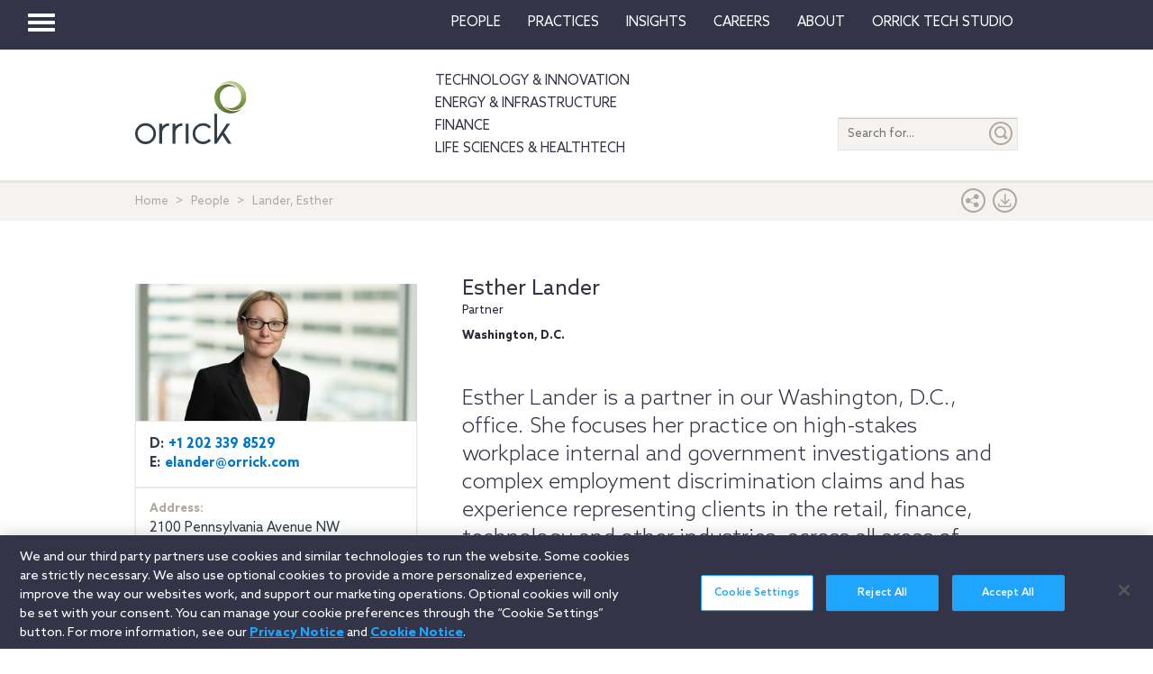

--- FILE ---
content_type: text/html; charset=utf-8
request_url: https://www.orrick.com/People/E/6/B/Esther-Lander
body_size: 14532
content:

<!DOCTYPE html>
<!--[if IE 8]>         <html lang="en" class="no-js lt-ie9"> <![endif]-->
<!--[if IE 9]>         <html lang="en" class="no-js lt-ie10"> <![endif]-->
<!--[if gt IE 8]><!-->
<html lang="en" class="no-js">
<!--<![endif]-->
<head>

    

    <script type="text/javascript" src="/Scripts/cookieCleanupProd.js"></script>
    <!-- OneTrust Cookies Consent Notice start for www.orrick.com -->
    <script type="text/javascript" src="https://cdn.cookielaw.org/consent/ab375dae-fe40-475c-8c81-e30ad37cd07a/OtAutoBlock.js"></script>
    <script src="https://cdn.cookielaw.org/scripttemplates/otSDKStub.js" type="text/javascript" charset="UTF-8" data-domain-script="ab375dae-fe40-475c-8c81-e30ad37cd07a"></script>
    <script type="text/javascript">
        function OptanonWrapper() { }
    </script>
    <!-- OneTrust Cookies Consent Notice end for www.orrick.com -->


<link rel="preload" href="/Content/base.css" as="style">
<link rel="preload" href="/Content/main.css?v7" as="style">
<link rel="preload" href="/Content/flags.css" as="style">
<link rel="preload" href="/Scripts/vendor.js" as="script">
<link rel="preload" href="/Scripts/respond.js" as="script">
<link rel="preload" href="/Scripts/modernizr.js" as="script">
<link rel="preload" href="/Scripts/plugins.js" as="script">
<link rel="preload" href="/Scripts/main.js" as="script">
<link rel="preload" href="/Scripts/others.js" as="script">
<script src="https://apps.elfsight.com/p/platform.js" defer></script>
<script src="/Scripts/vendor.js"></script>
<script src="/Scripts/respond.js"></script>
<script src="/Scripts/modernizr.js"></script>
<script src="/Scripts/plugins.js"></script>
<!-- Vulture web tracking -->
<script type="text/javascript">
    !function (r) { var i = document.createElement("img"); i.setAttribute("src", "//orrick.vuture.net/security/tracker.gif?referer=" + encodeURIComponent(r)) }(document.referrer);
</script>

    <script src="/Scripts/mainCalendar.js"></script>

    <script src="/Scripts/maincarousel.js"></script>

<script src="/Scripts/main.js"></script>
<script src="/Scripts/others.js"></script>

    <script src="https://maps.googleapis.com/maps/api/js?key=AIzaSyCc731q1YEK9LKaF-7HT3z2jlah1N_Td48" type="text/javascript"></script>
    <script src="/Scripts/mainmaps.js"></script>
    <script src="/Scripts/mainTwitter.js"></script>




    <!-- Google Tag Manager -->
    <script>
        (function (w, d, s, l, i) {
            w[l] = w[l] || []; w[l].push({
                'gtm.start':
                    new Date().getTime(), event: 'gtm.js'
            }); var f = d.getElementsByTagName(s)[0],
                j = d.createElement(s), dl = l != 'dataLayer' ? '&l=' + l : ''; j.async = true; j.src =
                    'https://www.googletagmanager.com/gtm.js?id=' + i + dl; f.parentNode.insertBefore(j, f);
        })(window, document, 'script', 'dataLayer', 'GTM-W9KKXHZ');</script>
    <!-- End Google Tag Manager -->


<meta charset="utf-8">
<meta http-equiv="X-UA-Compatible" content="IE=edge">

<title>Lander, Esther - Orrick</title>
<meta name="twitter:card" content="summary_large_image" />
<meta name="description" content="Esther Lander - Employment Law &amp; Litigation, Discrimination, Harassment &amp; Retaliation, Investigations, Wage-and-Hour">
<meta name="keywords">
<meta property="og:title" content="Profile of Orrick" />
<meta property="og:type" content="profile" />
<meta property="og:url" content="https://www.orrick.com/People/E/6/B/Esther-Lander" />
<meta property="og:image" itemprop="image primaryImageOfPage" content="https://media.orrick.com/Media%20Library/common/bios/4/4/9/1/8/3/449183_740x360.jpg" />
<meta property="og:description" content="Esther Lander is a partner in our Washington, D.C., office. She focuses her practice on high-stakes workplace internal and government investigations and complex employment discrimination claims and has experience representing clients in the retail, finance, technology and other industries, across all areas of employment law. She is a strategic and skilled litigator and has represented employers in connection with the U.S. Equal Employment Opportunity Commission (EEOC), the U.S. Department of Justice (DOJ) and the U.S. Department of Labor (DOL) systemic pattern or practice investigations, as well as litigation involving challenges to hiring, compensation, promotion and other practices alleged to cause class-wide disparate impact or disparate treatment discrimination." />
<meta property="fallback" content="False" />
<meta name="viewport" content="width=device-width, height=device-height">
<link href="https://www.orrick.com/People/E/6/B/Esther-Lander" rel="canonical">

<style>
    #onetrust-banner-sdk {
        font-size: 1.1rem !important;
    }

    #ot-pc-footer {
        font-size: 1.1rem !important;
    }

    #onetrust-policy-text, #onetrust-button-group, #ot-sdk-container, #onetrust-pc-sdk.ot-pc-footer, #ot-pc-content {
        font-size: 1.44rem !important;
    }

    #onetrust-banner-sdk h1, #onetrust-banner-sdk h2, #onetrust-banner-sdk h3, #onetrust-banner-sdk h4, #onetrust-banner-sdk h5, #onetrust-banner-sdk h6, #onetrust-pc-sdk h1, #onetrust-pc-sdk h2, #onetrust-pc-sdk h3, #onetrust-pc-sdk h4, #onetrust-pc-sdk h5, #onetrust-pc-sdk h6, #ot-sdk-cookie-policy h1, #ot-sdk-cookie-policy h2, #ot-sdk-cookie-policy h3, #ot-sdk-cookie-policy h4, #ot-sdk-cookie-policy h5, #ot-sdk-cookie-policy h6 {
        font-size: .875em !important;
        font-weight: bold !important;
    }

    #onetrust-pc-sdk #ot-pc-title {
        font-size: 1.37em !important;
    }
</style>

    <link rel="stylesheet" href="/Content/flags.css" />
<link rel="stylesheet" href="/Content/base.css" />
<link rel="stylesheet" href="/Content/main.css?v7" />


    <script src="//players.brightcove.net/4686646076001/default_default/index.min.js"></script>


    <sc:VisitorIdentification runat="server" />
</head>
<body>

    
    <div class="wrapper">
        

<header>
    <nav class="navbar navbar-default topnav" role="navigation">

        <script>

    $(document).ready(function () {
        $("button.vertical-nav").click(function () {
            //.fadeToggle(); instead of fast??
            $("div#vnav-container").toggle("fast");
            $('#navbar-hamburger').toggleClass('hidden');
            $('#navbar-close').toggleClass('hidden');
            $('ul.mnav').toggleClass('hidden');
        });
        $('#navbar-close').click(function () {
            //.fadeToggle(); instead of fast??
            $("div#vnav-container").toggle("fast");
            $('#navbar-close').toggleClass('hidden');
            $('#navbar-hamburger').removeClass('hidden');
            $('ul.mnav').removeClass('hidden');
        });



        $('.opensearch').click(function () {
            $("div.bigsearchbar").toggle("fast");
            $('div.bigsearchbar').toggleClass('mobilesearch');

        });

        $('.closeit').click(function () {
            //.fadeToggle(); instead of fast??
            $("div.hideit").hide("fast");
        });
    });

    $(window).on('load', function () {
        $('.vfly').on('click', function () {
            var target = $(this).attr('rel');
            $("#" + target).siblings("div").hide("fast");
            $("#" + target).show("fast");

        });

    });

</script>
<script type="text/javascript">
    $(document).on('click', '.vnav-list li', function () {
        $(".vnav-list li").removeClass("active");
        $(this).addClass("active");

    });

</script>


<div class="col-sm-12">
    <div class="container-fluid">
        <div class="col-sm-1">
            <!-- Brand and toggle get grouped for better mobile display -->
            <div class="navbar-header hfix">
                <div id="navbar-hamburger" class="">
                    <button type="button" class="navbar-toggle vertical-nav collapsed" data-toggle="collapse" data-target="#bs-example-navbar-collapse-1" aria-expanded="false" style="display: block;">
                        <span class="sr-only">Toggle navigation</span>
                        <span class="icon-bar"></span>
                        <span class="icon-bar"></span>
                        <span class="icon-bar"></span>
                    </button>
                </div>

                <div id="navbar-close" class="hidden">
                    <span class="glyphicon glyphicon-remove close-icon"></span>
                </div>



            </div><div class="smlogo pull-right"><a href="https://www.orrick.com"><span class="ico-Orrick-Grayscale"></span></a></div>



        </div>

        <div class="col-md-11">



            <!-- Collect the nav links, forms, and other content for toggling -->
            <div class="navbar-collapse mobile-hide collapse" id="main-collapse-1" aria-expanded="false" style="height: 0px;">
                <ul class="nav navbar-nav navbar-right">

                                <li class=""><a target="" href="/en/People">People</a></li>
                                <li class=""><a target="" href="/en/Practices">Practices</a></li>
                            <li class="dropdown">
                                <a href="#" class="dropdown-toggle" data-toggle="dropdown" role="button" aria-haspopup="true" aria-expanded="false">Insights <span class="caret"></span></a>
                                <ul class="dropdown-menu insights-drop">
                                    <li>
                                        <div class="row insights-drop-container">
                                                <ul class="list-unstyled insight-drop col-sm-4 col-xs-12">
                                                    <li class="insight-drop-title">Insights</li>
                                                            <li>
                                                                <a target="" rel="" href="/Search?f=Technology%20%26%20Innovation&amp;t=insight">Technology & Innovation</a>
                                                            </li>
                                                            <li>
                                                                <a target="_blank" rel="noopener noreferrer" href="/en/tech-studio/insights">Orrick Tech Studio</a>
                                                            </li>
                                                            <li>
                                                                <a target="" rel="" href="/Search?f=Energy+%26+Infrastructure&amp;t=insight">Energy & Infrastructure</a>
                                                            </li>
                                                            <li>
                                                                <a target="" rel="" href="/Search?f=Finance&amp;t=insight">Finance</a>
                                                            </li>
                                                            <li>
                                                                <a target="" rel="" href="/Search?f=Life%20Sciences+%26+HealthTech&amp;t=insight">Life Sciences & HealthTech</a>
                                                            </li>
                                                            <li>
                                                                <a target="" rel="" href="/Search?f=Litigation%20%26%20IP&amp;t=insight">Litigation & IP</a>
                                                            </li>
                                                            <li>
                                                                <a target="" rel="" href="/Search?p=Strategic+Advisory+%26+Government+Enforcement+(SAGE)&amp;t=Insight">Strategic Advisory & Government Enforcement (SAGE)</a>
                                                            </li>
                                                            <li>
                                                                <a target="" rel="" href="/en/Insights">All Insights</a>
                                                            </li>
                                                </ul>
                                                <ul class="list-unstyled insight-drop col-sm-4 col-xs-12">
                                                    <li class="insight-drop-title">Featured</li>
                                                            <li>
                                                                <a target="" rel="" href="/en/Insights/CFPB-Pause-Where-From-Here">CFPB Pause: Where From&nbsp;Here?</a>
                                                            </li>
                                                            <li>
                                                                <a target="" rel="" href="/en/Insights/The-Download">The Download: Tech & Innovation Market Briefing</a>
                                                            </li>
                                                            <li>
                                                                <a target="_blank" rel="noopener noreferrer" href="https://ai-law-center.orrick.com/">AI Law Center</a>
                                                            </li>
                                                            <li>
                                                                <a target="_blank" rel="noopener noreferrer" href="https://onlinesafety.orrick.com/">Online Safety Law Center</a>
                                                            </li>
                                                            <li>
                                                                <a target="" rel="" href="/en/Technology/Life-Sciences-Snapshots">Life Sciences Venture Capital Quarterly Report</a>
                                                            </li>
                                                </ul>
                                                <ul class="list-unstyled insight-drop col-sm-4 col-xs-12">
                                                    <li class="insight-drop-title">Channels</li>
                                                            <li>
                                                                <a target="" rel="" href="/en/Podcasts">Podcasts</a>
                                                            </li>
                                                            <li>
                                                                <a target="" rel="" href="/en/Events">Events</a>
                                                            </li>
                                                </ul>




                                        </div>
                                    </li>
                                </ul>
                            </li>
                                <li class=""><a target="" href="/en/Careers">Careers</a></li>
                            <li class="dropdown">
                                <a href="#" class="dropdown-toggle" data-toggle="dropdown" role="button" aria-haspopup="true" aria-expanded="false">About <span class="caret"></span></a>
                                <ul class="dropdown-menu insights-drop">
                                    <li>
                                        <div class="row insights-drop-container">
                                                <ul class="list-unstyled insight-drop col-sm-4 col-xs-12">
                                                    <li class="insight-drop-title">About</li>
                                                            <li>
                                                                <a target="" rel="" href="/en/About-Us">About Us</a>
                                                            </li>
                                                            <li>
                                                                <a target="" rel="" href="/en/News">News</a>
                                                            </li>
                                                            <li>
                                                                <a target="" rel="" href="/en/Locations">Locations</a>
                                                            </li>
                                                            <li>
                                                                <a target="" rel="" href="/en/Innovation">Innovation</a>
                                                            </li>
                                                            <li>
                                                                <a target="" rel="" href="/en/Innovation/AI-Adoption-at-Orrick">AI Adoption @Orrick</a>
                                                            </li>
                                                            <li>
                                                                <a target="" rel="" href="/en/Community/Orrick-Alumni">Alumni</a>
                                                            </li>
                                                </ul>
                                                <ul class="list-unstyled insight-drop col-sm-4 col-xs-12">
                                                    <li class="insight-drop-title">Our Culture</li>
                                                            <li>
                                                                <a target="_blank" rel="noopener noreferrer" href="https://www.veteranslegalcareerfair.com/">Veterans' Legal Career Fair</a>
                                                            </li>
                                                            <li>
                                                                <a target="" rel="" href="/en/Community/Pro-Bono">Pro Bono</a>
                                                            </li>
                                                            <li>
                                                                <a target="" rel="" href="/en/Community/Inclusion-and-Belonging">Inclusion & Belonging</a>
                                                            </li>
                                                            <li>
                                                                <a target="" rel="" href="/en/Community/Responsible-Business-at-Orrick">Responsible Business @Orrick</a>
                                                            </li>
                                                </ul>




                                        </div>
                                    </li>
                                </ul>
                            </li>
                                <li class=""><a target="_blank" href="/tech-studio">Orrick Tech Studio</a></li>

                </ul>



            </div><!-- /.navbar-collapse -->
        </div><!-- /.container-fluid -->
    </div>
</div>

<!-- /flyout nav list -->
<div class="row row-eq-height" id="vnav-container" style="display: none;">
    <div class="col-sm-3 vnav">
        <ul class="nav  vnav-list nav-stacked">
                        <li role="presentation" class="">
                            <a class="vfly" rel="" href="/en/People">People</a>
                        </li>
                        <li role="presentation" class="">
                            <a class="vfly" rel="" href="/en/Practices">Practices</a>
                        </li>
                        <li role="presentation" class="showInsight vlink">
                            <a class="vfly" rel="insight-v-block" href="#">Insights</a>


                        </li>
                        <li role="presentation" class="">
                            <a class="vfly" rel="" href="/en/Careers">Careers</a>
                        </li>
                        <li role="presentation" class="vlink">
                            <a class="vfly" rel="About-v-block" href="#">About</a>


                        </li>
                        <li role="presentation" class="">
                            <a class="vfly" rel="" href="/tech-studio">Orrick Tech Studio</a>
                        </li>
                    <li role="presentation">
                        <a class="only-mobile" href=""></a>
                    </li>
                    <li role="presentation">
                        <a class="only-mobile" href="/en/Technology">Technology &amp; Innovation</a>
                    </li>
                    <li role="presentation">
                        <a class="only-mobile" href="/en/Energy-and-Infrastructure-Sector">Energy &amp; Infrastructure</a>
                    </li>
                    <li role="presentation">
                        <a class="only-mobile" href="/en/Finance">Finance</a>
                    </li>
                    <li role="presentation">
                        <a class="only-mobile" href="/en/Life-Sciences-and-HealthTech">Life Sciences &amp; HealthTech</a>
                    </li>
        </ul>


    </div>

    <!-- /flyout -->
    <div>
            <div class="col-sm-9 hideit" id="" style="display: none;">

                <div class="row">
                    <div class="col-sm-12 mobile-nav-header">
                        <div class="twentyp">
                            <a href="https://www.orrick.com" target="_blank" rel="noopener noreferrer" title="Opens in a new browser">
                                <span class="ico-Orrick-Grayscale" aria-label="OrrickHome" aria-hidden="true"></span>
                                <span class="sr-only">Orrick.com</span>
                            </a>
                        </div>

                        <div class="sixtyp">&nbsp;</div>

                        <div class="twentyp searchicon"><span class="input-group-btn"><button class="btn opensearch" id="open-search-bde5780f-6797-4f32-aef3-b8f984184baa" type="button"><span class="glyphicon glyphicon-search" aria-hidden="true"></span></button></span></div>
                    </div>
                </div>
                <form class="" autocomplete="off" action="/en/search" method="get">
                    <div class="input-group bigsearchbar">
                        <input style="" class="form-control" placeholder="TYPE TO SEARCH" id="siteSearch-e97fc1f7-2e40-494f-b176-1aa3c4e39de0" data-id="search" name="q">
                        <span class="input-group-btn">
                            <button class="btn btn-bigsearchbar-close opensearch" type="button"><span class="glyphicon glyphicon-remove" aria-hidden="true"></span></button>
                            <button style="" type="submit" title="Submit" class="btn btn-bigsearchbar" value="submit" aria-label="Submit">
                                <span class="glyphicon glyphicon-search" aria-hidden="true"></span>
                            </button>
                        </span>


                    </div>
                </form>
                <div class="box-padding">
                    <h3 class="closeit"><span class="glyphicon glyphicon-menu-left" id="insights-mobile-close-357641a1-4282-420f-8fc0-d6269fc42851"></span> People</h3>
                    <br>
                    <div class="row">
                            <ul class="list-unstyled insight-drop col-sm-4 col-xs-12">
                            </ul>





                    </div>
                </div>
            </div>
            <div class="col-sm-9 hideit" id="" style="display: none;">

                <div class="row">
                    <div class="col-sm-12 mobile-nav-header">
                        <div class="twentyp">
                            <a href="https://www.orrick.com" target="_blank" rel="noopener noreferrer" title="Opens in a new browser">
                                <span class="ico-Orrick-Grayscale" aria-label="OrrickHome" aria-hidden="true"></span>
                                <span class="sr-only">Orrick.com</span>
                            </a>
                        </div>

                        <div class="sixtyp">&nbsp;</div>

                        <div class="twentyp searchicon"><span class="input-group-btn"><button class="btn opensearch" id="open-search-a90a60e5-75b1-41d3-b7dd-1bbb9a0ceabd" type="button"><span class="glyphicon glyphicon-search" aria-hidden="true"></span></button></span></div>
                    </div>
                </div>
                <form class="" autocomplete="off" action="/en/search" method="get">
                    <div class="input-group bigsearchbar">
                        <input style="" class="form-control" placeholder="TYPE TO SEARCH" id="siteSearch-9c21945f-435c-4b87-b101-737b43d604cd" data-id="search" name="q">
                        <span class="input-group-btn">
                            <button class="btn btn-bigsearchbar-close opensearch" type="button"><span class="glyphicon glyphicon-remove" aria-hidden="true"></span></button>
                            <button style="" type="submit" title="Submit" class="btn btn-bigsearchbar" value="submit" aria-label="Submit">
                                <span class="glyphicon glyphicon-search" aria-hidden="true"></span>
                            </button>
                        </span>


                    </div>
                </form>
                <div class="box-padding">
                    <h3 class="closeit"><span class="glyphicon glyphicon-menu-left" id="insights-mobile-close-9b995ee1-8efe-4d68-b094-2adc31ff167c"></span> Practices</h3>
                    <br>
                    <div class="row">
                            <ul class="list-unstyled insight-drop col-sm-4 col-xs-12">
                            </ul>





                    </div>
                </div>
            </div>
            <div class="col-sm-9 hideit" id="insight-v-block" style="display: none;">

                <div class="row">
                    <div class="col-sm-12 mobile-nav-header">
                        <div class="twentyp">
                            <a href="https://www.orrick.com" target="_blank" rel="noopener noreferrer" title="Opens in a new browser">
                                <span class="ico-Orrick-Grayscale" aria-label="OrrickHome" aria-hidden="true"></span>
                                <span class="sr-only">Orrick.com</span>
                            </a>
                        </div>

                        <div class="sixtyp">&nbsp;</div>

                        <div class="twentyp searchicon"><span class="input-group-btn"><button class="btn opensearch" id="open-search-37937abb-ea4d-4aaf-994d-95495bd256ac" type="button"><span class="glyphicon glyphicon-search" aria-hidden="true"></span></button></span></div>
                    </div>
                </div>
                <form class="" autocomplete="off" action="/en/search" method="get">
                    <div class="input-group bigsearchbar">
                        <input style="" class="form-control" placeholder="TYPE TO SEARCH" id="siteSearch-eed11c6d-27e6-45b0-82ae-2bb0f56f3b8c" data-id="search" name="q">
                        <span class="input-group-btn">
                            <button class="btn btn-bigsearchbar-close opensearch" type="button"><span class="glyphicon glyphicon-remove" aria-hidden="true"></span></button>
                            <button style="" type="submit" title="Submit" class="btn btn-bigsearchbar" value="submit" aria-label="Submit">
                                <span class="glyphicon glyphicon-search" aria-hidden="true"></span>
                            </button>
                        </span>


                    </div>
                </form>
                <div class="box-padding">
                    <h3 class="closeit"><span class="glyphicon glyphicon-menu-left" id="insights-mobile-close-1f0a92ab-23a9-442e-aaf8-25dd8e9c5148"></span> Insights</h3>
                    <br>
                    <div class="row">
                                <ul class="list-unstyled insight-drop col-sm-4 col-xs-12">
                                    <li class="insight-drop-title">Insights</li>
                                            <li>
                                                <a target="" rel="" href="/Search?f=Technology%20%26%20Innovation&amp;t=insight">Technology & Innovation</a>
                                            </li>
                                            <li>
                                                <a target="_blank" rel="noopener noreferrer" href="/en/tech-studio/insights">Orrick Tech Studio</a>
                                            </li>
                                            <li>
                                                <a target="" rel="" href="/Search?f=Energy+%26+Infrastructure&amp;t=insight">Energy & Infrastructure</a>
                                            </li>
                                            <li>
                                                <a target="" rel="" href="/Search?f=Finance&amp;t=insight">Finance</a>
                                            </li>
                                            <li>
                                                <a target="" rel="" href="/Search?f=Life%20Sciences+%26+HealthTech&amp;t=insight">Life Sciences & HealthTech</a>
                                            </li>
                                            <li>
                                                <a target="" rel="" href="/Search?f=Litigation%20%26%20IP&amp;t=insight">Litigation & IP</a>
                                            </li>
                                            <li>
                                                <a target="" rel="" href="/Search?p=Strategic+Advisory+%26+Government+Enforcement+(SAGE)&amp;t=Insight">Strategic Advisory & Government Enforcement (SAGE)</a>
                                            </li>
                                            <li>
                                                <a target="" rel="" href="/en/Insights">All Insights</a>
                                            </li>
                                </ul>
                                <ul class="list-unstyled insight-drop col-sm-4 col-xs-12">
                                    <li class="insight-drop-title">Featured</li>
                                            <li>
                                                <a target="" rel="" href="/en/Insights/CFPB-Pause-Where-From-Here">CFPB Pause: Where From&nbsp;Here?</a>
                                            </li>
                                            <li>
                                                <a target="" rel="" href="/en/Insights/The-Download">The Download: Tech & Innovation Market Briefing</a>
                                            </li>
                                            <li>
                                                <a target="_blank" rel="noopener noreferrer" href="https://ai-law-center.orrick.com/">AI Law Center</a>
                                            </li>
                                            <li>
                                                <a target="_blank" rel="noopener noreferrer" href="https://onlinesafety.orrick.com/">Online Safety Law Center</a>
                                            </li>
                                            <li>
                                                <a target="" rel="" href="/en/Technology/Life-Sciences-Snapshots">Life Sciences Venture Capital Quarterly Report</a>
                                            </li>
                                </ul>
                                <ul class="list-unstyled insight-drop col-sm-4 col-xs-12">
                                    <li class="insight-drop-title">Channels</li>
                                            <li>
                                                <a target="" rel="" href="/en/Podcasts">Podcasts</a>
                                            </li>
                                            <li>
                                                <a target="" rel="" href="/en/Events">Events</a>
                                            </li>
                                </ul>





                    </div>
                </div>
            </div>
            <div class="col-sm-9 hideit" id="" style="display: none;">

                <div class="row">
                    <div class="col-sm-12 mobile-nav-header">
                        <div class="twentyp">
                            <a href="https://www.orrick.com" target="_blank" rel="noopener noreferrer" title="Opens in a new browser">
                                <span class="ico-Orrick-Grayscale" aria-label="OrrickHome" aria-hidden="true"></span>
                                <span class="sr-only">Orrick.com</span>
                            </a>
                        </div>

                        <div class="sixtyp">&nbsp;</div>

                        <div class="twentyp searchicon"><span class="input-group-btn"><button class="btn opensearch" id="open-search-6b3972db-ad01-432e-b1a3-d21ec79f3069" type="button"><span class="glyphicon glyphicon-search" aria-hidden="true"></span></button></span></div>
                    </div>
                </div>
                <form class="" autocomplete="off" action="/en/search" method="get">
                    <div class="input-group bigsearchbar">
                        <input style="" class="form-control" placeholder="TYPE TO SEARCH" id="siteSearch-f3961fa3-b48a-4242-ae2b-809c999bc20c" data-id="search" name="q">
                        <span class="input-group-btn">
                            <button class="btn btn-bigsearchbar-close opensearch" type="button"><span class="glyphicon glyphicon-remove" aria-hidden="true"></span></button>
                            <button style="" type="submit" title="Submit" class="btn btn-bigsearchbar" value="submit" aria-label="Submit">
                                <span class="glyphicon glyphicon-search" aria-hidden="true"></span>
                            </button>
                        </span>


                    </div>
                </form>
                <div class="box-padding">
                    <h3 class="closeit"><span class="glyphicon glyphicon-menu-left" id="insights-mobile-close-890e6dac-90a2-441c-aa0a-623503b8ee20"></span> Careers</h3>
                    <br>
                    <div class="row">
                            <ul class="list-unstyled insight-drop col-sm-4 col-xs-12">
                            </ul>





                    </div>
                </div>
            </div>
            <div class="col-sm-9 hideit" id="About-v-block" style="display: none;">

                <div class="row">
                    <div class="col-sm-12 mobile-nav-header">
                        <div class="twentyp">
                            <a href="https://www.orrick.com" target="_blank" rel="noopener noreferrer" title="Opens in a new browser">
                                <span class="ico-Orrick-Grayscale" aria-label="OrrickHome" aria-hidden="true"></span>
                                <span class="sr-only">Orrick.com</span>
                            </a>
                        </div>

                        <div class="sixtyp">&nbsp;</div>

                        <div class="twentyp searchicon"><span class="input-group-btn"><button class="btn opensearch" id="open-search-25b348fb-22cb-4642-8060-4676efd6c24d" type="button"><span class="glyphicon glyphicon-search" aria-hidden="true"></span></button></span></div>
                    </div>
                </div>
                <form class="" autocomplete="off" action="/en/search" method="get">
                    <div class="input-group bigsearchbar">
                        <input style="" class="form-control" placeholder="TYPE TO SEARCH" id="siteSearch-03b7227a-0a1a-4003-9796-f79c3b824241" data-id="search" name="q">
                        <span class="input-group-btn">
                            <button class="btn btn-bigsearchbar-close opensearch" type="button"><span class="glyphicon glyphicon-remove" aria-hidden="true"></span></button>
                            <button style="" type="submit" title="Submit" class="btn btn-bigsearchbar" value="submit" aria-label="Submit">
                                <span class="glyphicon glyphicon-search" aria-hidden="true"></span>
                            </button>
                        </span>


                    </div>
                </form>
                <div class="box-padding">
                    <h3 class="closeit"><span class="glyphicon glyphicon-menu-left" id="insights-mobile-close-7783d12c-c6e7-4e84-93f6-375126288ce8"></span> About</h3>
                    <br>
                    <div class="row">
                                <ul class="list-unstyled insight-drop col-sm-4 col-xs-12">
                                    <li class="insight-drop-title">About</li>
                                            <li>
                                                <a target="" rel="" href="/en/About-Us">About Us</a>
                                            </li>
                                            <li>
                                                <a target="" rel="" href="/en/News">News</a>
                                            </li>
                                            <li>
                                                <a target="" rel="" href="/en/Locations">Locations</a>
                                            </li>
                                            <li>
                                                <a target="" rel="" href="/en/Innovation">Innovation</a>
                                            </li>
                                            <li>
                                                <a target="" rel="" href="/en/Innovation/AI-Adoption-at-Orrick">AI Adoption @Orrick</a>
                                            </li>
                                            <li>
                                                <a target="" rel="" href="/en/Community/Orrick-Alumni">Alumni</a>
                                            </li>
                                </ul>
                                <ul class="list-unstyled insight-drop col-sm-4 col-xs-12">
                                    <li class="insight-drop-title">Our Culture</li>
                                            <li>
                                                <a target="_blank" rel="noopener noreferrer" href="https://www.veteranslegalcareerfair.com/">Veterans' Legal Career Fair</a>
                                            </li>
                                            <li>
                                                <a target="" rel="" href="/en/Community/Pro-Bono">Pro Bono</a>
                                            </li>
                                            <li>
                                                <a target="" rel="" href="/en/Community/Inclusion-and-Belonging">Inclusion & Belonging</a>
                                            </li>
                                            <li>
                                                <a target="" rel="" href="/en/Community/Responsible-Business-at-Orrick">Responsible Business @Orrick</a>
                                            </li>
                                </ul>





                    </div>
                </div>
            </div>
            <div class="col-sm-9 hideit" id="" style="display: none;">

                <div class="row">
                    <div class="col-sm-12 mobile-nav-header">
                        <div class="twentyp">
                            <a href="https://www.orrick.com" target="_blank" rel="noopener noreferrer" title="Opens in a new browser">
                                <span class="ico-Orrick-Grayscale" aria-label="OrrickHome" aria-hidden="true"></span>
                                <span class="sr-only">Orrick.com</span>
                            </a>
                        </div>

                        <div class="sixtyp">&nbsp;</div>

                        <div class="twentyp searchicon"><span class="input-group-btn"><button class="btn opensearch" id="open-search-17713aa2-1fd2-4cd6-89e6-53dfbe4dc249" type="button"><span class="glyphicon glyphicon-search" aria-hidden="true"></span></button></span></div>
                    </div>
                </div>
                <form class="" autocomplete="off" action="/en/search" method="get">
                    <div class="input-group bigsearchbar">
                        <input style="" class="form-control" placeholder="TYPE TO SEARCH" id="siteSearch-5c59e533-6602-4052-ae71-03ae53a690a3" data-id="search" name="q">
                        <span class="input-group-btn">
                            <button class="btn btn-bigsearchbar-close opensearch" type="button"><span class="glyphicon glyphicon-remove" aria-hidden="true"></span></button>
                            <button style="" type="submit" title="Submit" class="btn btn-bigsearchbar" value="submit" aria-label="Submit">
                                <span class="glyphicon glyphicon-search" aria-hidden="true"></span>
                            </button>
                        </span>


                    </div>
                </form>
                <div class="box-padding">
                    <h3 class="closeit"><span class="glyphicon glyphicon-menu-left" id="insights-mobile-close-bd8e9eab-cc3f-4096-9643-7187fd8363fd"></span> Orrick Tech Studio</h3>
                    <br>
                    <div class="row">
                            <ul class="list-unstyled insight-drop col-sm-4 col-xs-12">
                            </ul>





                    </div>
                </div>
            </div>
            <div class="col-sm-9 hideit" id="" style="display: none;">

                <div class="row">
                    <div class="col-sm-12 mobile-nav-header">
                        <div class="twentyp">
                            <a href="https://www.orrick.com" target="_blank" rel="noopener noreferrer" title="Opens in a new browser">
                                <span class="ico-Orrick-Grayscale" aria-label="OrrickHome" aria-hidden="true"></span>
                                <span class="sr-only">Orrick.com</span>
                            </a>
                        </div>

                        <div class="sixtyp">&nbsp;</div>

                        <div class="twentyp searchicon"><span class="input-group-btn"><button class="btn opensearch" id="open-search-db881b0a-1888-4edb-890f-bcffd5d07d5f" type="button"><span class="glyphicon glyphicon-search" aria-hidden="true"></span></button></span></div>
                    </div>
                </div>
                <form class="" autocomplete="off" action="/en/search" method="get">
                    <div class="input-group bigsearchbar">
                        <input style="" class="form-control" placeholder="TYPE TO SEARCH" id="siteSearch-adb5ccf6-da8d-43c0-b295-fccb5e7153c0" data-id="search" name="q">
                        <span class="input-group-btn">
                            <button class="btn btn-bigsearchbar-close opensearch" type="button"><span class="glyphicon glyphicon-remove" aria-hidden="true"></span></button>
                            <button style="" type="submit" title="Submit" class="btn btn-bigsearchbar" value="submit" aria-label="Submit">
                                <span class="glyphicon glyphicon-search" aria-hidden="true"></span>
                            </button>
                        </span>


                    </div>
                </form>
                <div class="box-padding">
                    <h3 class="closeit"><span class="glyphicon glyphicon-menu-left" id="insights-mobile-close-604507bf-147d-4132-b14a-d1abad1714f8"></span> </h3>
                    <br>
                    <div class="row">
                            <ul class="list-unstyled insight-drop col-sm-4 col-xs-12">
                            </ul>





                    </div>
                </div>
            </div>
            <div class="col-sm-9 hideit" id="" style="display: none;">

                <div class="row">
                    <div class="col-sm-12 mobile-nav-header">
                        <div class="twentyp">
                            <a href="https://www.orrick.com" target="_blank" rel="noopener noreferrer" title="Opens in a new browser">
                                <span class="ico-Orrick-Grayscale" aria-label="OrrickHome" aria-hidden="true"></span>
                                <span class="sr-only">Orrick.com</span>
                            </a>
                        </div>

                        <div class="sixtyp">&nbsp;</div>

                        <div class="twentyp searchicon"><span class="input-group-btn"><button class="btn opensearch" id="open-search-fad8c675-43e1-4f2b-89df-51f704391940" type="button"><span class="glyphicon glyphicon-search" aria-hidden="true"></span></button></span></div>
                    </div>
                </div>
                <form class="" autocomplete="off" action="/en/search" method="get">
                    <div class="input-group bigsearchbar">
                        <input style="" class="form-control" placeholder="TYPE TO SEARCH" id="siteSearch-1903b14b-0ed5-4723-8b49-03239efc89b7" data-id="search" name="q">
                        <span class="input-group-btn">
                            <button class="btn btn-bigsearchbar-close opensearch" type="button"><span class="glyphicon glyphicon-remove" aria-hidden="true"></span></button>
                            <button style="" type="submit" title="Submit" class="btn btn-bigsearchbar" value="submit" aria-label="Submit">
                                <span class="glyphicon glyphicon-search" aria-hidden="true"></span>
                            </button>
                        </span>


                    </div>
                </form>
                <div class="box-padding">
                    <h3 class="closeit"><span class="glyphicon glyphicon-menu-left" id="insights-mobile-close-14235ded-ac9c-43a4-8bda-33cc62e95f96"></span> Technology &amp; Innovation</h3>
                    <br>
                    <div class="row">
                            <ul class="list-unstyled insight-drop col-sm-4 col-xs-12">
                            </ul>





                    </div>
                </div>
            </div>
            <div class="col-sm-9 hideit" id="" style="display: none;">

                <div class="row">
                    <div class="col-sm-12 mobile-nav-header">
                        <div class="twentyp">
                            <a href="https://www.orrick.com" target="_blank" rel="noopener noreferrer" title="Opens in a new browser">
                                <span class="ico-Orrick-Grayscale" aria-label="OrrickHome" aria-hidden="true"></span>
                                <span class="sr-only">Orrick.com</span>
                            </a>
                        </div>

                        <div class="sixtyp">&nbsp;</div>

                        <div class="twentyp searchicon"><span class="input-group-btn"><button class="btn opensearch" id="open-search-50ae713d-811f-4fdc-8bf1-309e5396080c" type="button"><span class="glyphicon glyphicon-search" aria-hidden="true"></span></button></span></div>
                    </div>
                </div>
                <form class="" autocomplete="off" action="/en/search" method="get">
                    <div class="input-group bigsearchbar">
                        <input style="" class="form-control" placeholder="TYPE TO SEARCH" id="siteSearch-c82df055-649d-4981-a644-a2fc5db602fb" data-id="search" name="q">
                        <span class="input-group-btn">
                            <button class="btn btn-bigsearchbar-close opensearch" type="button"><span class="glyphicon glyphicon-remove" aria-hidden="true"></span></button>
                            <button style="" type="submit" title="Submit" class="btn btn-bigsearchbar" value="submit" aria-label="Submit">
                                <span class="glyphicon glyphicon-search" aria-hidden="true"></span>
                            </button>
                        </span>


                    </div>
                </form>
                <div class="box-padding">
                    <h3 class="closeit"><span class="glyphicon glyphicon-menu-left" id="insights-mobile-close-3be530f1-d063-4d60-ba86-4fdf570ef147"></span> Energy &amp; Infrastructure</h3>
                    <br>
                    <div class="row">
                            <ul class="list-unstyled insight-drop col-sm-4 col-xs-12">
                            </ul>





                    </div>
                </div>
            </div>
            <div class="col-sm-9 hideit" id="" style="display: none;">

                <div class="row">
                    <div class="col-sm-12 mobile-nav-header">
                        <div class="twentyp">
                            <a href="https://www.orrick.com" target="_blank" rel="noopener noreferrer" title="Opens in a new browser">
                                <span class="ico-Orrick-Grayscale" aria-label="OrrickHome" aria-hidden="true"></span>
                                <span class="sr-only">Orrick.com</span>
                            </a>
                        </div>

                        <div class="sixtyp">&nbsp;</div>

                        <div class="twentyp searchicon"><span class="input-group-btn"><button class="btn opensearch" id="open-search-58451c48-94e0-42f3-8dd7-268dcdc7c82d" type="button"><span class="glyphicon glyphicon-search" aria-hidden="true"></span></button></span></div>
                    </div>
                </div>
                <form class="" autocomplete="off" action="/en/search" method="get">
                    <div class="input-group bigsearchbar">
                        <input style="" class="form-control" placeholder="TYPE TO SEARCH" id="siteSearch-141dd3a4-47db-4eaa-9750-f33988f5659f" data-id="search" name="q">
                        <span class="input-group-btn">
                            <button class="btn btn-bigsearchbar-close opensearch" type="button"><span class="glyphicon glyphicon-remove" aria-hidden="true"></span></button>
                            <button style="" type="submit" title="Submit" class="btn btn-bigsearchbar" value="submit" aria-label="Submit">
                                <span class="glyphicon glyphicon-search" aria-hidden="true"></span>
                            </button>
                        </span>


                    </div>
                </form>
                <div class="box-padding">
                    <h3 class="closeit"><span class="glyphicon glyphicon-menu-left" id="insights-mobile-close-00147457-a9a3-4b55-8757-2a29ec5fed81"></span> Finance</h3>
                    <br>
                    <div class="row">
                            <ul class="list-unstyled insight-drop col-sm-4 col-xs-12">
                            </ul>





                    </div>
                </div>
            </div>
            <div class="col-sm-9 hideit" id="" style="display: none;">

                <div class="row">
                    <div class="col-sm-12 mobile-nav-header">
                        <div class="twentyp">
                            <a href="https://www.orrick.com" target="_blank" rel="noopener noreferrer" title="Opens in a new browser">
                                <span class="ico-Orrick-Grayscale" aria-label="OrrickHome" aria-hidden="true"></span>
                                <span class="sr-only">Orrick.com</span>
                            </a>
                        </div>

                        <div class="sixtyp">&nbsp;</div>

                        <div class="twentyp searchicon"><span class="input-group-btn"><button class="btn opensearch" id="open-search-3afc39a0-da44-43e9-8f1f-1ebafb9ac384" type="button"><span class="glyphicon glyphicon-search" aria-hidden="true"></span></button></span></div>
                    </div>
                </div>
                <form class="" autocomplete="off" action="/en/search" method="get">
                    <div class="input-group bigsearchbar">
                        <input style="" class="form-control" placeholder="TYPE TO SEARCH" id="siteSearch-9bc7833b-6d3a-4161-9b9f-f003ea0a8ec0" data-id="search" name="q">
                        <span class="input-group-btn">
                            <button class="btn btn-bigsearchbar-close opensearch" type="button"><span class="glyphicon glyphicon-remove" aria-hidden="true"></span></button>
                            <button style="" type="submit" title="Submit" class="btn btn-bigsearchbar" value="submit" aria-label="Submit">
                                <span class="glyphicon glyphicon-search" aria-hidden="true"></span>
                            </button>
                        </span>


                    </div>
                </form>
                <div class="box-padding">
                    <h3 class="closeit"><span class="glyphicon glyphicon-menu-left" id="insights-mobile-close-544d6e28-ee67-4f98-beb6-7efb5beafa00"></span> Life Sciences &amp; HealthTech</h3>
                    <br>
                    <div class="row">
                            <ul class="list-unstyled insight-drop col-sm-4 col-xs-12">
                            </ul>





                    </div>
                </div>
            </div>
    </div>

</div>

<script>
    $('.expedition-info-link').on('click', function () {
        $('span', this).toggleClass('glyphicon-chevron-right glyphicon-menu-down');
    });</script>

    </nav>
    <div class="container">
        <div class="row">
            
        </div>
    </div>
    <nav class="navbar navbar-default flatnav">
        <!-- Sector Nav -->
        <div class="sector-nav">
                <div class="navbar-header sector-brand">
                <a class="navbar-brand" href="/">
                    <img src="https://media.orrick.com/Media%20Library/public/svg%20files/orrick-logo-rgb.svg" alt="Orrick logo"/>
                </a>

    </div>



<div class="pull-left" id="flatnavcontainer">
        <ul class="nav navbar-nav flatbarlinks">
                <li class="dropdown">
                    <a href="/en/Technology">Technology &amp; Innovation</a>
                </li>
                <li class="dropdown">
                    <a href="/en/Energy-and-Infrastructure-Sector">Energy &amp; Infrastructure</a>
                </li>
                <li class="dropdown">
                    <a href="/en/Finance">Finance</a>
                </li>
                <li class="dropdown">
                    <a href="/en/Life-Sciences-and-HealthTech">Life Sciences &amp; HealthTech</a>
                </li>
        </ul>




</div><!-- /.navbar-collapse -->

<form class="navbar-form pull-right form-inline" autocomplete="off" action="/en/search" method="get">
    <div class="row form-group flatbarlinks-form">
        <div class="sector-input col-sm-6 pull-right">
            <label class="sr-only" for="siteSearch">Search entire site</label>
            <div class="input-group fixwidth">

                <input class="form-control tint-1 tweak" placeholder="Search for..." id="siteSearch-77491203-e1b8-4046-8291-4c1c280cd452" data-id="search" name="q">
                <span class="input-group-btn">
                    <span class="sr-only">Submit</span>
                    <button  type="submit" title="Submit" class="btn btn-search tint-1" value="submit" aria-label="Submit"><span class="ico-digital-magnifying-glass"></span></button>
                </span>

            </div>

        </div>

        
        <!-- new placeholder for language selector.-->
    </div>
</form>
        </div><!-- /.container-fluid -->
    </nav>

    <div>
        <div class="row">
            <div class="row msearch">
    <div class="col-xs- col-sm-6">
        <div class="form-group tmobile">
            <form autocomplete="off" action="/Search" method="get">
                <label class="sr-only" for="mobileTopSearch">Search entire site</label>
                <div class="input-group">
                    <input class="form-control" name="q" placeholder="Search for..." aria-label="search entire site" id="mobileTopSearch">
                    <span class="input-group-btn">
                        <button type="submit" title="Submit" class="btn btn-search" aria-label="Submit"><span class="ico-digital-magnifying-glass" aria-hidden="true" aria-label="Submit"></span></button>
                    </span>
                </div>
            </form>
        </div>
    </div>
</div>
        </div>
    </div>
</header>


<div class="container">
    <div class="row">
        <div class="col-md-4 pull-right toplanguage">
            
        </div>
    </div>
</div>
<div class="container-fluid toplang"></div>


<div class="breadcrumb-container">
    <div class="container">
                <ol class="breadcrumb">
                            <li><a href="/">Home</a></li>
                            <li><a href="/en/People">People</a></li>
                <li class="active">Lander, Esther</li>
                </ol>
                    <div style="padding-right:150px" class="content-icons">
                        <ul style="margin-top:5px" class="article-tools">
            <li class="dropdown">
            <a href="#" class="dropdown-toggle" data-toggle="dropdown" role="button" aria-haspopup="true" aria-label="Share Page" title="Share Page"><span class="ico-digital-share"></span></a>
            <ul class="dropdown-menu">
                <ul class="social-media">
                    <li>
                        <a href="https://www.facebook.com/sharer/sharer.php?u=https%3a%2f%2fwww.orrick.com%2fPeople%2fE%2f6%2fB%2fEsther-Lander" class="page-share" data-popup="500,450"><span class="ico-digital-facebook" aria-hidden="true" aria-label="facebook"></span><span class="sr-only">Facebook</span></a>
                    </li>
                    <li>
                        <a href="https://twitter.com/intent/tweet?text=Profile of Orrick&url=https%3a%2f%2fwww.orrick.com%2fPeople%2fE%2f6%2fB%2fEsther-Lander" class="page-share" data-popup="500,450"><span class="ico-digital-twitter" aria-hidden="true" aria-label="twitter"></span><span class="sr-only">Twitter</span></a>
                    </li>
                    <li>
                        <a href="https://www.linkedin.com/shareArticle?mini=true&url=https%3a%2f%2fwww.orrick.com%2fPeople%2fE%2f6%2fB%2fEsther-Lander&title=Profile of Orrick&summary=Esther+Lander+is+a+partner+in+our+Washington%2c+D.C.%2c+office.+She+focuses+her+practice+on+high-stakes+workplace+internal+and+government+investigations+and+complex+employment+discrimination+claims+and+has+experience+representing+clients+in+the+retail%2c+finance%2c+technology+and+other+industries%2c+across+all+areas+of+employment+law.+She+is+a+strategic+and+skilled+litigator+and+has+represented+employers+in+connection+with+the+U.S.+Equal+Employment+Opportunity+Commission+(EEOC)%2c+the+U.S.+Department+of+Justice+(DOJ)+and+the+U.S.+Department+of+Labor+(DOL)+systemic+pattern+or+practice+investigations%2c+as+well+as+litigation+involving+challenges+to+hiring%2c+compensation%2c+promotion+and+other+practices+alleged+to+cause+class-wide+disparate+impact+or+disparate+treatment+discrimination.&source=https%3a%2f%2fwww.orrick.com%2fPeople%2fE%2f6%2fB%2fEsther-Lander" class="page-share" data-popup="500,450"><span class="ico-digital-linkedin" aria-hidden="true" aria-label="linked in"></span><span class="sr-only">Linkedin</span></a>
                    </li>
                </ul>
            </ul>
        </li>
            <li><a href="/export/EstherLander.pdf?personnelId={E6B58245-F862-4FC2-A187-64D7768E459A}&amp;bioId={5BA45394-1F6D-42A6-B388-3D296DEA5825}&amp;templateId={48487B33-8AB0-4D0A-B414-5BE67268EF9F}&amp;logoId={6C4426F5-1CA7-4E8B-9167-C3AA19136AF6}&amp;anonymous=true"><span class="ico-digital-download"></span></a></li>
    </ul>

                    </div>

    </div>
</div>


<div class="container">
    <div class="row">
        <div class="col-sm-8 col-sm-push-4 two-col-space">
            <section class="section-major">
                <div class="row">
                    <div class="col-sm-12">
                        


<div class="block">
        <h1>
            <a id="main-content" href="#">Esther Lander</a>
        </h1>
    <div class="sub-headings">
        <p>Partner</p>
            <p>

                <strong>Washington, D.C.</strong>
                </p>


    </div>

</div>


<div class="block">
        <h2 class="intro"><p>Esther Lander is a partner in our Washington, D.C., office. She focuses her practice on high-stakes workplace internal and government investigations and complex employment discrimination claims and has experience representing clients in the retail, finance, technology and other industries, across all areas of employment law. She is a strategic and skilled litigator and has represented employers in connection with the U.S. Equal Employment Opportunity Commission (EEOC), the U.S. Department of Justice (DOJ) and the U.S. Department of Labor (DOL) systemic pattern or practice investigations, as well as litigation involving challenges to hiring, compensation, promotion and other practices alleged to cause class-wide disparate impact or disparate treatment discrimination.</p></h2>

    <div class="editor-wrapper">
        <p>Esther also regularly advises on diversity and inclusion initiatives, such as pay equity studies, intentional recruiting and lawful affirmative action plans and goals.</p>
<p>In addition to her litigation practice, she counsels clients on all areas of federal, state and local employment law, including executive terminations; severance agreements; workforce reductions; and compliance with federal and state obligations such as the WARN Act and the Older Workers Benefit Protection Act.</p>
<p>She also provides advice regarding the proper validation of employment selection procedures to ensure compliance with Title VII and other applicable employment laws. Esther has specific expertise in testing validation and she routinely reviews validation and adverse impact studies to provide clients with strategic advice regarding the defensibility of selection devices, including algorithmic decision-making tools used to assess applicants and employees.</p>
<p>She previously served as the principal deputy chief of the Employment Litigation Section within the Civil Rights Division of the DOJ.</p>
    </div>
    <div class="bioQuoteInterestsBlock">
            </div>
</div>



<div class="block">
    <ul class="panel-group" id="otheraccordion">
        <li class="panel">
            <div class="panel-heading">
                    <h3 class="panel-title">
                        <a class="collapsed" data-toggle="collapse" data-parent="#otheraccordion" href="#otherCollapse">
                            Engagements
                        </a>
                    </h3>

            </div>
            <div id="otherCollapse" class="panel-collapse collapse">
                <div class="panel-body">
                    <div class="editor-wrapper">
                        <ul><li>Conducted a civil rights audit and targeted diversity, equity and inclusion (DEI) best practices reviews for Fortune 500 companies, including employers in the technology, retail and transportation industries.</li><li>Successfully resolved, on an individual basis, a nationwide race discrimination class action challenging an employer’s point-based attendance policy.</li><li>Successfully resolved, on an individual basis, and pre-suit, threatened multi-plaintiff gender discrimination class action involving six plaintiffs asserting systemic pay and promotion discrimination against a multistate advertising company. </li><li>Obtained a voluntary dismissal with prejudice of an Equal Pay Act lawsuit against a large consulting firm. </li><li>Successfully conciliated and resolved an EEOC Commissioner’s charge alleging nationwide race, color and national original discrimination against a multinational retail chain. </li><li>Successfully conciliated and resolved an EEOC pattern or practice investigation into alleged discriminatory hiring and discharge practices and work assignments by a large restaurant franchisee. </li><li>Successfully conciliated and resolved an EEOC pattern or practice charge involving alleged discriminatory promotions practices against women by a division of a multinational retailer. </li><li>Successfully obtained a dismissal of an EEOC pattern or practice charge against a transportation company which has operations in 22 states and the District of Columbia involving the company’s use of an employment test. </li><li>Successfully obtained a dismissal of pattern or practice claims against a leading communications company in connection with an EEOC sexual harassment charge. The class claims were dismissed.</li><li>Obtained dismissals of charges against a multinational home improvement retailer in several cases involving background check systemic claims.</li></ul>
                    </div>
                </div>
            </div>
        </li>
    </ul>
</div>





<div class="block">
    <div class="container-inner">
            <h2>
                Insights
            </h2>

        <div class="row fixed cblock" data-matchheights="> div > article">
                <div class="col-xs-6">
            <div class="col-sm-12" style="padding-left:0px;">
<article class="fixed footer">
    <div class="article-wrapper">
            <div class="row">
                <div class="col-sm-12">
                        <h3><a class="cta" href="/en/Insights/2025/03/Fourth-Circuit-Reinstates-Anti-DEI-Executive-Orders-Pending-Further-Litigation" target="_self">Fourth Circuit Reinstates Anti-DEI Executive Orders Pending Further Litigation</a></h3>

                    <p>
                            <span class="glyphicon glyphicon-time"></span> 6 minute read | March.17.2025
                    </p>
                    <p>
                        <img src="https://media.orrick.com/Media%20Library/public/images/litigation/gavel.jpg" alt="gavel" class="img-responsive" />
                    </p>
                </div>
            </div>
    </div>

</article>                </div>
                </div>
                <div class="col-xs-6">
            <div class="col-sm-12" style="padding-left:0px;">
<article class="fixed footer">
    <div class="article-wrapper">
            <div class="row">
                <div class="col-sm-12">
                        <h3><a class="cta" href="/en/Insights/2024/12/What-Employers-Can-Expect-Under-the-New-Administration" target="_self">Post-Election Analysis: What Employers Can Expect Under the New Administration</a></h3>

                    <p>
                            <span class="glyphicon glyphicon-time"></span> 3 minute read | December.17.2024
                    </p>
                    <p>
                        <img src="https://media.orrick.com/Media%20Library/public/images/orrick%20logo%20social%20media/post-election-analysis-employment-740x360.jpg" alt="Post Election Analysis: What Employers Can Expect Under the New Administration" class="img-responsive" />
                    </p>
                </div>
            </div>
    </div>

</article>                </div>
                </div>

        </div>
       
            <ul class="btn-holder">
                <li><a class="btn btn-rightarrow btn-icon" href="/Search?t=insight&amp;id={E6B58245-F862-4FC2-A187-64D7768E459A}">Show More<span class="ico-digital-goto"></span></a></li>
            </ul>
        
    </div>
</div>




<div class="block">
    <div class="container-inner">
            <h2>
                News
            </h2>

        <div class="row fixed cblock" data-matchheights="> div > article">
                <div class="col-xs-6">
            <div class="col-sm-12" style="padding-left:0px;">
<article class="fixed footer">
    <div class="article-wrapper">
            <div class="row">
                <div class="col-sm-12">
                        <h3><a class="cta" href="/en/News/2024/03/Orrick-Adds-Top-Employment-Litigator-and-DOJ-Veteran-Esther-Lander-in-Washington-DC" target="_self">Orrick Adds Top Employment Litigator and DOJ Veteran Esther Lander in Washington, DC</a></h3>

                    <p>
                            <span class="glyphicon glyphicon-time"></span> 2 minute read | March.13.2024
                    </p>
                    <p>
                        <img src="https://media.orrick.com/Media%20Library/common/bios/4/4/9/1/8/3/449183_740x360.jpg" alt="449183" class="img-responsive" />
                    </p>
                </div>
            </div>
    </div>

</article>                </div>
                </div>

        </div>
       
            <ul class="btn-holder">
                <li><a class="btn btn-rightarrow btn-icon" href="/Search?t=newsandclientresults&amp;id={E6B58245-F862-4FC2-A187-64D7768E459A}">Show More<span class="ico-digital-goto"></span></a></li>
            </ul>
        
    </div>
</div>


                    </div>
                </div>
            </section>
        </div>
        <div class="col-sm-4 col-sm-pull-8">
            <aside class="aside">
                

<div class="block print">
    <img src='https://media.orrick.com/Media%20Library/common/bios/4/4/9/1/8/3/449183_740x360.jpg' alt='449183'>
        <div class="info">
            <ul>
                            <li><span class="label">D: </span><a href="tel:+1 202 339 8529">+1 202 339 8529</a></li>
                                    <li><span class="label">E:</span><a href="/cdn-cgi/l/email-protection#95f0f9f4fbf1f0e7d5fae7e7fcf6febbf6faf8"><span class="__cf_email__" data-cfemail="abcec7cac5cfced9ebc4d9d9c2c8c085c8c4c6">[email&#160;protected]</span></a></li>
            </ul>
        </div>

        <div class="info">
            <h3>Address:</h3>

                <p>
                    2100 Pennsylvania Avenue NW <br>Washington, D.C. 20037 <br>United States
                </p>
        </div>

    
        <div class="info">
            <ul class="vCard">
                <li>
                    <a href="/api/sitecore/PersonnelPage/vCard?personnelId=e6b58245-f862-4fc2-a187-64d7768e459a" download="">
                        <span class="ico-v-card" aria-hidden="true" aria-label="v-card"></span>
                        <span>vCard</span>
                    </a>
                </li>
            </ul>
        </div>
    

</div>



    <div class="block">
            <h2>Practices</h2>
    <ul class="list">
                <li><h3><a href="/en/Practices/Employment-Law-and-Litigation">Employment Law & Litigation</a></h3></li>
                <li><h3><a href="/en/Practices/Discrimination-Harassment-and-Retaliation">Discrimination, Harassment & Retaliation</a></h3></li>
                <li><h3><a href="/en/Practices/White-Collar-Investigations-Securities-Litigation-and-Compliance">Investigations</a></h3></li>
                <li><h3><a href="/en/Practices/Wage-and-Hour">Wage and Hour</a></h3></li>
    </ul>
    </div>    <div class="block print">
        <ul class="panel-group" id="accordion">


<li class="panel">
    <div class="panel-heading">
            <h3 class="panel-title">
                <a class="" data-toggle="collapse" data-parent="#accordion" href="#collapse-1">
                    Admitted In
                </a>
            </h3>

    </div>
    <div id="collapse-1" class="panel-collapse collapse in">
        <div class="panel-body">
        <ul>
                    <li>District of Columbia</li>
        </ul>
        </div>
    </div>
</li>

<li class="panel">
    <div class="panel-heading">
            <h3 class="panel-title">
                <a class="collapsed" data-toggle="collapse" data-parent="#accordion" href="#collapse-2">
                    Education
                </a>
            </h3>

    </div>
    <div id="collapse-2" class="panel-collapse collapse">
        <div class="panel-body">
        <ul>
                    <li>University of Pennsylvania Law School, J.D., 1997, <em>summa cum laude</em></li>
        </ul>
        </div>
    </div>
</li>

<li class="panel">
    <div class="panel-heading">
            <h3 class="panel-title">
                <a class="collapsed" data-toggle="collapse" data-parent="#accordion" href="#collapse-3">
                    Honors
                </a>
            </h3>

    </div>
    <div id="collapse-3" class="panel-collapse collapse">
        <div class="panel-body">
        <ul>
                    <li><em>Chambers USA</em>, Labor & Employment (2021–2024)</li>
                    <li><em>The Legal 500 US</em>, Recommended, Labor and employment - Labor and employment litigation disputes (including collective actions) (2019–2022)</li>
                    <li><em>The BTI Consulting Group</em>, Client Service All-Stars, 2019</li>
                    <li><em>Acritas</em>, Acritas Star, 2019</li>
        </ul>
        </div>
    </div>
</li>

<li class="panel">
    <div class="panel-heading">
            <h3 class="panel-title">
                <a class="collapsed" data-toggle="collapse" data-parent="#accordion" href="#collapse-4">
                    Memberships
                </a>
            </h3>

    </div>
    <div id="collapse-4" class="panel-collapse collapse">
        <div class="panel-body">
        <ul>
                    <li>Member, Equal Employment Opportunity Committee, American Bar Association</li>
                    <li>Member, Board of Managers, University of Pennsylvania Law School</li>
        </ul>
        </div>
    </div>
</li>

<li class="panel">
    <div class="panel-heading">
            <h3 class="panel-title">
                <a class="collapsed" data-toggle="collapse" data-parent="#accordion" href="#collapse-5">
                    Speeches
                </a>
            </h3>

    </div>
    <div id="collapse-5" class="panel-collapse collapse">
        <div class="panel-body">
        <ul>
                    <li>"The SCOTUS Decision and Its Impact on DEI - One Year Later," <em>Louisiana Bar Association</em>,<em> </em>August 9, 2024. </li>
                    <li>“Diversity & Inclusion in the Investment Management Industry,” Akin Gump webinar, August 4, 2020</li>
                    <li>“Environmental, Social and Governance in the Retail Sector,” webinar hosted by Akin Gump, December 18, 2019</li>
                    <li>“Legal and Data Issues Arising from the Hyper Connected Workplace,” ABA Annual Labor and Employment Law Conference, San Francisco, 2018</li>
                    <li>“Human Capital Management: #What’sNext?” Akin Gump Annual New York Private Investment Funds Conference, New York, 2018</li>
                    <li>“Top Issues Facing HR Professionals in the Year Ahead,” Bloomberg 2018 Outlook, Washington, D.C.</li>
                    <li>“People Analytics: Reducing Bias or Perpetuating Stereotypes?” Moderator, National Conference on EEO Law, San Diego</li>
                    <li>“Discovery of Electronically Stored Information (ESI),” ABA, 11th Annual Section of Labor and Employment Law Conference, Washington, D.C., 2017</li>
                    <li>“Ethics Issues in Litigating Cases Involving Low Wage Workers,” 34th Labor and Employment Law Institute hosted by Brandeis School of Law, Louisville</li>
                    <li>“Six Degrees of Testing Separation,” American Employment Law Council, Naples, 2016</li>
        </ul>
        </div>
    </div>
</li>

<li class="panel">
    <div class="panel-heading">
            <h3 class="panel-title">
                <a class="collapsed" data-toggle="collapse" data-parent="#accordion" href="#collapse-6">
                    Publications
                </a>
            </h3>

    </div>
    <div id="collapse-6" class="panel-collapse collapse">
        <div class="panel-body">
        <ul>
                    <li>“Impact of SCOTUS Affirmative Action Ruling on Employers,” July 5, 2023, republished by the American Bar Association, September 6, 2023</li>
                    <li>“EEOC Releases New AI Guidance for Employers,” June 30, 2023</li>
                    <li>“Effectively Managing Workforce Contraction in Turbulent Times,” November 22, 2022</li>
                    <li>“EEOC Issues New Guidance on Disability Bias and Algorithmic Employment Assessments,” June 23, 2022</li>
                    <li>"New Federal Law Will Prohibit the Mandatory Arbitration of Sexual Assault and Sexual Harassment Claims,” February 17, 2022</li>
                    <li>“New NYC Law Passed on Preventing Bias in Automated Employment Assessments,” January 21, 2022</li>
                    <li>“UPDATE: The COVID-19 Vaccine Rollout: What Employers Need to Know,” August 6, 2021</li>
                    <li><a href="https://www.akingump.com/a/web/bEJ8A45aMQmtPqmL2m2TQL/2M4UB3/lander-kerdock-heise-004-4822-3216-4590-v1.pdf">“USERRA May Require Employers to Provide Paid Military Leave, Circuit Court Rules,” <em>Employee Benefit Plan Review</em>, June 2021</a></li>
                    <li>“EEOC Publishes Updated Guidance on Employer COVID-19 Policies,” June 2, 2021</li>
                    <li>“The COVID-19 Vaccine Rollout: What Employers Need to Know,” April 6, 2021</li>
                    <li><a href="https://www.akingump.com/a/web/fDKVhgXPZ9rb7JwY5koL2d/2oVQSZ/corporate-counsel-navigating-diversity-and-inclusion-lander.pdf">“Navigating Diversity and Inclusion,” <em>Corporate Counsel</em> magazine, March 1, 2021</a></li>
                    <li>“Seventh Circuit Rules USERRA May Require Employers to Provide Paid Military Leave,” February 12, 2021</li>
                    <li><a href="https://www.akingump.com/en/insights/articles/eeoc-issues-updated-guidance-on-covid-19-and-federal-disability-discrimination-laws-1">"The EEOC Releases Guidance on Employer COVID-19 Vaccination Programs,” December 22, 2022</a></li>
                    <li>“The New York Supreme Court Enforces New York’s State Law Prohibiting Mandatory Arbitration of Employment Discrimination Claims and Refuses to Compel Arbitration in Harassment Lawsuit,” July 16, 2020</li>
                    <li>“EEOC Issues Updated Guidance on COVID-19 and Federal Disability Discrimination Laws,” <em>Corporate Counsel Business Journal</em>, May 7, 2020</li>
                    <li>“Keeping a Close Eye on ESG Issues to Minimize Risk during the COVID-19 Pandemic,” March 27, 2020</li>
                    <li>“Effectively Managing Workforce Contraction in Turbulent Times,” March 25, 2020</li>
                    <li>“Novel Coronavirus (COVID-19): Employer FAQs,” March 9, 2020</li>
                    <li>“Special Bulletin: Guidance to Employers for Responding to the Coronavirus,” March 3, 2020</li>
                    <li>“Special Bulletin: Suggested Practices for Responding to the Coronavirus,” March 3, 2020</li>
                    <li><a href="https://www.akingump.com/a/web/111557/aokHz/law360-ada-braille-gift-card-claims-shouldnt-gain-traction-in.pdf">“ADA Braille Gift Card Claims Shouldn’t Gain Traction In NY,” <em>Law360</em>, November 15, 2019</a></li>
                    <li><a href="https://www.akingump.com/a/web/104329/aokz2/lander-stortz-baylson__ip_and_t_law_journal.pdf">“Ninth Circuit Determines That Absence of Federal Guidance Is No Bar to ADA Claims Challenging Websites and Mobile Apps,” <em>Intellectual Property & Technology Law Journal</em>, May 7, 2019</a></li>
                    <li>“INSIGHT: EEOC Ordered to Explain Pay Data Collection Plan by April 3,” <em>Bloomberg Law</em>, March 22, 2019</li>
                    <li>“The Consumer Financial Protection Bureau Issues Rule That Requires Employers to Update FCRA Summary Of Rights Form,” October 22, 2018</li>
                    <li>“People Analytics: The Use of Big Data to Source, Recruit, and Hire,” 2018 ABA National Conference on Equal Employment Opportunity Law, 2018</li>
                    <li><a href="https://www.akingump.com/a/web/62717/aoiY6/hflr_employment_evaluating-pay-equality-steps-investment-manag.pdf">“Evaluating Pay Equality: Steps Investment Managers Should Consider to Avoid Running Afoul of Equal Pay Laws,” <em>Hedge Fund Law Report</em>, November 30, 2017</a></li>
                    <li>“OMB Freezes EEOC Pay Data Collection Rule,” September 5, 2017</li>
                    <li>“Preliminary Injunction Bars Department of Labor from Implementing New Salary Regulations,” November 23, 2016</li>
                    <li>“Tweet This: Legal Considerations for Big Data Hiring,” <em>Bloomberg BNA</em>, June 22, 2016</li>
                    <li>“The EEOC Issues Final Rules on Employer Wellness Programs,” May 18, 2016</li>
                    <li>“Defending and Avoiding Citizenship Discrimination Claims When Using Staffing Firms with H-1B Visa Holders,” <em>Bloomberg BNA</em>, March 1, 2016</li>
                    <li>“Hiring a ‘Will Do’ Workforce: ADA Challenges to Personality Test,” <em>Bloomberg BNA</em>, December 17, 2014</li>
                    <li>“Hiring a ‘Will Do’ Workforce: ADA Challenges to Personality Test,” <em>Bloomberg BNA</em>, December 17, 2014</li>
                    <li>“Illinois Enacting Criminal Background Screening Bill,” June 5, 2014</li>
                    <li>“Employment Discrimination Law,” <em>BNA Treatise</em>, 2009</li>
                    <li>“EEOC Litigation and Charge Resolution,” <em>BNA Treatise</em>, 2005</li>
                    <li>“The Fair Labor Standards Act,” <em>BNA Treatise</em>, 2003</li>
                    <li>“Employment Law Desk Book,” <em>West Publishing</em>, 2001</li>
        </ul>
        </div>
    </div>
</li>        </ul>
    </div>

            </aside>
        </div>
    </div>
</div>

<footer class="tint-2">
    <div class="footer-top">
        <div class="container">
            <div class="row">
                <div class="col-xs- col-sm-8">
                    <ul class="social-media">
        <li>
            <a href="https://www.linkedin.com/company/orrick" target="_blank" rel="noopener noreferrer" title="Opens in a new browser">
                <span class="ico-digital-linkedin" aria-label="Linkedin" aria-hidden="true"></span>
                <span class="sr-only">Linkedin</span>
            </a>
        </li>
        <li>
            <a href="https://www.youtube.com/@orricklawfirm" target="_blank" rel="noopener noreferrer" title="Opens in a new browser">
                <span class="ico-digital-youtube" aria-label="YouTube" aria-hidden="true"></span>
                <span class="sr-only">YouTube</span>
            </a>
        </li>
        <li>
            <a href="https://twitter.com/Orrick" target="_blank" rel="noopener noreferrer" title="Opens in a new browser">
                <span class="ico-digital-twitter" aria-label="Twitter" aria-hidden="true"></span>
                <span class="sr-only">Twitter</span>
            </a>
        </li>
        <li>
            <a href="https://www.facebook.com/Orrick" target="_blank" rel="noopener noreferrer" title="Opens in a new browser">
                <span class="ico-digital-facebook" aria-label="Facebook" aria-hidden="true"></span>
                <span class="sr-only">Facebook</span>
            </a>
        </li>
        <li>
            <a href="https://www.instagram.com/orrickcareers/" target="_blank" rel="noopener noreferrer" title="Opens in a new browser">
                <span class="ico-digital-instagram" aria-label="Instagram" aria-hidden="true"></span>
                <span class="sr-only">Instagram</span>
            </a>
        </li>
</ul>

                </div>
                <div class="language-selector-mobile">
                    
                </div>
                <div class="col-xs- col-sm-4">
                    


<div class="form-group footertopsearch">
    <form autocomplete="off" action="/Search" method="get">
        <label class="sr-only" for="footerTopSearch">Search entire site</label>
        <div class="input-group">
            <input class="form-control" name="q" placeholder="Search entire site" aria-label="Search entire site" id="footerTopSearch">
            <span class="input-group-btn">
                <button type="submit" title="Submit" class="btn btn-search" aria-label="Keyword"><span class="ico-digital-magnifying-glass" aria-hidden="true" aria-label="search button"></span></button>
            </span>
        </div>
    </form>
</div>
                </div>
            </div>
        </div>
    </div>
   
    <div class="footer-bottom">
        <div class="container">
            <ul>
        <li><a href="/en/Legal-Notices">Legal Notices</a></li>
        <li><a href="/en/Privacy-Notice">Privacy Notice</a></li>
        <li><a href="/en/Cookie-Notice">Cookie Notice</a></li>
        <li><a href="/en/Attorney-Advertising">Attorney Advertising</a></li>
        <li><a href="/en/Secure-Login">Secure Login</a></li>
</ul>

<div style="padding-bottom: 94px;">
<p style="padding-left: 8px;">&copy; 2026 Orrick, Herrington &amp; Sutcliffe LLP. All rights reserved.</p>
<ul>
    <li><a href="/Locations/Austin">Austin</a></li>
    <li><a href="/Locations/China">Beijing</a></li>
    <li><a href="/Locations/Boston">Boston</a></li>
    <li><a href="/Locations/Belgium">Brussels</a></li>
    <li><a href="/Locations/Charlotte">Charlotte</a></li>
    <li><a href="/Locations/Chicago">Chicago</a></li>
    <li><a href="/Locations/Germany"> D&uuml;sseldorf</a></li>
    <li><a href="/Locations/Houston">Houston</a></li>
    <li><a href="/Locations/United-Kingdom">London</a></li>
    <li><a href="/Locations/Los-Angeles">Los Angeles</a></li>
    <li><a href="/Locations/Miami">Miami</a> &nbsp;</li>
    <li><a href="/Locations/Italy">Milan</a></li>
    <li><a href="/Locations/Germany">Munich</a></li>
    <li><a href="/Locations/New-York">New York</a></li>
    <li><a href="/Locations/Orange-County">Orange County</a></li>
    <li><a href="/Locations/France">Paris</a></li>
    <li><a href="/Locations/Portland">Portland</a></li>
    <li><a href="/Locations/Italy">Rome</a></li>
    <li><a href="/Locations/Sacramento">Sacramento</a></li>
    <li><a href="/Locations/Bay-Area-San-Francisco-and-Silicon-Valley">San Francisco</a></li>
    <li><a href="/Locations/Santa-Monica">Santa Monica</a></li>
    <li><a href="/Locations/Seattle">Seattle</a></li>
    <li><a href="/Locations/Bay-Area-San-Francisco-and-Silicon-Valley">Silicon Valley</a></li>
    <li><a href="/Locations/Singapore">Singapore</a></li>
    <li><a href="/Locations/Japan">Tokyo</a></li>
    <li><a href="/Locations/Washington-DC"> Washington, D.C.</a></li>
    <li><a href="/Locations/Wheeling"> Wheeling, W.V. (GOIC)</a></li>
</ul>
</div>

        </div>
    </div>
</footer><div class="modal fade disclaimer" id="emailDisclaimer" tabindex="-1" role="dialog" aria-labelledby="emailDisclaimerLabel" aria-hidden="true">
    <div class="modal-dialog">
        <div class="modal-content">
            <div class="modal-body">
                    <h4 class="modal-title" id="emailDisclaimerLabel"><span style="color: #333447;">Please read before sending e-mail.</span></h4>

                <div class="editor-wrapper"><p><span style="color: #333447;">Please do not include any confidential, secret or otherwise sensitive information concerning any potential or actual legal matter in this e-mail message. Unsolicited e-mails do not create an attorney-client relationship and confidential or secret information included in such e-mails cannot be protected from disclosure. Orrick does not have a duty or a legal obligation to keep confidential any information that you provide to us. Also, please note that our attorneys do not seek to practice law in any jurisdiction in which they are not properly authorized to do so.</span></p>
<p><span style="color: #333447;">By clicking "OK" below, you understand and agree that Orrick will have no duty to keep confidential any information you provide.</span></p></div>
                <ul class="btn-holder btn-static text-center">
                    <li><a class="btn btn-rightarrow btn-icon accept" href="#">OK<span class="ico-digital-goto"></span></a></li>
                    <li><a class="btn btn-rightarrow btn-icon" href="#">Cancel<span class="ico-digital-goto"></span></a></li>
                </ul>
            </div>
        </div>
    </div>
</div>
    </div>
    

    <!-- Google Tag Manager (noscript) -->
    <noscript>
        <iframe src="https://www.googletagmanager.com/ns.html?id=GTM-W9KKXHZ"
                height="0" width="0" style="display:none;visibility:hidden"></iframe>
    </noscript>
    <!-- End Google Tag Manager (noscript) -->

<script data-cfasync="false" src="/cdn-cgi/scripts/5c5dd728/cloudflare-static/email-decode.min.js"></script><script type="text/javascript">
    /*<![CDATA[*/
    (function () {
        var sz = document.createElement('script'); sz.type = 'text/javascript'; sz.async = true;
        sz.src = '//siteimproveanalytics.com/js/siteanalyze_6975.js';
        var s = document.getElementsByTagName('script')[0]; s.parentNode.insertBefore(sz, s);
    })();
    /*]]>*/
</script>
<script type="text/javascript">_linkedin_data_partner_id = "212137";</script>
<script type="text/javascript">(function () { var s = document.getElementsByTagName("script")[0]; var b = document.createElement("script"); b.type = "text/javascript"; b.async = true; b.src = "https://snap.licdn.com/li.lms-analytics/insight.min.js"; s.parentNode.insertBefore(b, s); })();</script>
<noscript> <img height="1" width="1" style="display:none;" alt="" src="https://dc.ads.linkedin.com/collect/?pid=212137&fmt=gif" /> </noscript>

    
</body>
</html>